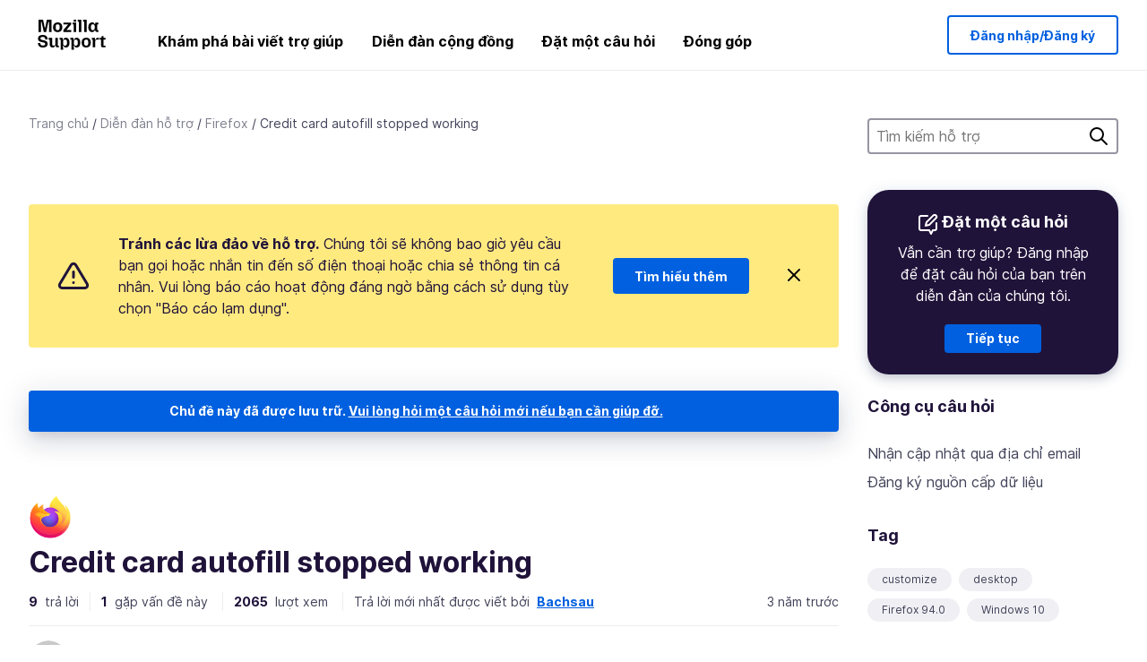

--- FILE ---
content_type: text/html; charset=utf-8
request_url: https://support.mozilla.org/vi/questions/1360287
body_size: 75677
content:



<!DOCTYPE html>
<html class="no-js" lang="vi"
  dir="ltr"
  data-gtm-container-id="G-2VC139B3XV"
  data-ga-content-group="support-forum-question-details"
  
  
  data-ga-topics="/settings/"
  data-ga-products="/firefox/"
  
  >
<head>
  <!--
Read more about our custom configuration and use of Google Analytics here:
https://bugzilla.mozilla.org/show_bug.cgi?id=1122305#c8
-->

<!-- Google Tag Manager -->

  <script src="https://assets-prod.sumo.prod.webservices.mozgcp.net/static/gtm-snippet.f1a8b29a563ecd7a.js" nonce="qDiCo1U9WekmWVnJKPJlqw=="></script>

<!-- End Google Tag Manager -->

  
  <meta http-equiv="Content-Type" content="text/html; charset=utf-8"/>

  
    <title>Credit card autofill stopped working | Diễn đàn hỗ trợ Firefox | Mozilla Support</title>
  

  
<link rel="apple-touch-icon" sizes="180x180" href="https://assets-prod.sumo.prod.webservices.mozgcp.net/static/apple-touch-icon.40087fc676872dcc.png">
<link rel="icon" type="image/png" href="https://assets-prod.sumo.prod.webservices.mozgcp.net/static/favicon.abcbdb85e0f9e7a0.png">
<link rel="manifest" href="/manifest.json">
<link rel="shortcut icon" href="https://assets-prod.sumo.prod.webservices.mozgcp.net/static/favicon.abcbdb85e0f9e7a0.png">
<meta name="theme-color" content="#ffffff">


  <link rel="search" type="application/opensearchdescription+xml" title="Mozilla Support" href="/vi/search/xml"/>
  
    
      <link rel="alternate" type="application/atom+xml" href="/vi/questions/1360287/feed" title="Các câu trả lời gần đây cho Credit card autofill stopped working"/>
    
  

  
  
  <link href="https://assets-prod.sumo.prod.webservices.mozgcp.net/static/screen.818e86db0c05ff37.css" rel="stylesheet" nonce="qDiCo1U9WekmWVnJKPJlqw==">

  
  
  <script defer="defer" src="https://assets-prod.sumo.prod.webservices.mozgcp.net/static/32.3cac3f412ceba18c.js" nonce="qDiCo1U9WekmWVnJKPJlqw=="></script><script defer="defer" src="https://assets-prod.sumo.prod.webservices.mozgcp.net/static/common.ec3737bd76c83a6a.js" nonce="qDiCo1U9WekmWVnJKPJlqw=="></script>
  
    <script defer="defer" src="https://assets-prod.sumo.prod.webservices.mozgcp.net/static/563.d2208bc80d8cbb85.js" nonce="qDiCo1U9WekmWVnJKPJlqw=="></script><script defer="defer" src="https://assets-prod.sumo.prod.webservices.mozgcp.net/static/97.8e952a44863bc2d1.js" nonce="qDiCo1U9WekmWVnJKPJlqw=="></script><script defer="defer" src="https://assets-prod.sumo.prod.webservices.mozgcp.net/static/566.52e082bc6ceca92f.js" nonce="qDiCo1U9WekmWVnJKPJlqw=="></script><script defer="defer" src="https://assets-prod.sumo.prod.webservices.mozgcp.net/static/973.5c0e61d08bef7718.js" nonce="qDiCo1U9WekmWVnJKPJlqw=="></script><script defer="defer" src="https://assets-prod.sumo.prod.webservices.mozgcp.net/static/930.13d36af0fc47ef12.js" nonce="qDiCo1U9WekmWVnJKPJlqw=="></script><script defer="defer" src="https://assets-prod.sumo.prod.webservices.mozgcp.net/static/467.e805b3b5a73440ca.js" nonce="qDiCo1U9WekmWVnJKPJlqw=="></script><script defer="defer" src="https://assets-prod.sumo.prod.webservices.mozgcp.net/static/questions.1bcd608b092ca4c8.js" nonce="qDiCo1U9WekmWVnJKPJlqw=="></script>
  
    <script defer="defer" src="https://assets-prod.sumo.prod.webservices.mozgcp.net/static/topics.0959f4c243cd4f8a.js" nonce="qDiCo1U9WekmWVnJKPJlqw=="></script>
  
  <script defer="defer" src="https://assets-prod.sumo.prod.webservices.mozgcp.net/static/common.fx.download.46606c8553638ec9.js" nonce="qDiCo1U9WekmWVnJKPJlqw=="></script>

  

  
  <meta name="google-site-verification" content="2URA-2Y9BeYYUf8B2BSsBSVetJJS3TZwlXBOaMx2VfY" />
  
  <meta name="google-site-verification" content="ueNbCgS4e1JIAgLGwufm-jHaIcLXFLtFMmR_65S1Ag0" />
  
  <meta name="msvalidate.01" content="1659173DC94819093068B0ED7C51C527" />

  

    <meta name="viewport" content="width=device-width, initial-scale=1.0, maximum-scale=1.0, user-scalable=no" />

  
    <link rel="canonical" href="https://support.mozilla.org/vi/questions/1360287" />
  
</head>

<body class="html-ltr logged-out responsive answers vi"
      data-readonly="false"
      data-usernames-api="/vi/users/api/usernames"
      data-messages-api="/vi/messages/api/autocomplete"
      data-media-url="https://assets-prod.sumo.prod.webservices.mozgcp.net/"
      
>



<ul class="sumo-nav-access" id="nav-access">
  <li><a href="#main-content">Đi đến nội dung chính</a></li>
  <li><a href="/vi/locales">Chuyển đổi ngôn ngữ</a></li>
  <li><a id="skip-to-search" href="#search-q">Đi đến tìm kiếm</a></li>
</ul>



<div class="media-test"></div>

<div id="announcements">
  
  


  
  
</div>

<header class="mzp-c-navigation sumo-nav">
  <div class="mzp-c-navigation-l-content">
    <div class="sumo-nav--container">
      <div class="sumo-nav--logo">
        <a href="/vi/"><img src="https://assets-prod.sumo.prod.webservices.mozgcp.net/static/mozilla-support.4be004d0bbcbfb1e.svg" alt="Mozilla Support Logo"/></a>
      </div>

      <button data-mobile-nav-search-button class="sumo-nav--search-button" type="button">Search</button>
      <button data-sumo-toggle-nav="#main-navigation" class="sumo-nav--toggle-button" type="button" aria-controls="main-navigation">Menu</button>
      <a class="sumo-nav--avatar-button" data-sumo-toggle-nav="#profile-navigation" aria-controls="profile-navigation" aria-role="button">
        
        <img class="avatar" src="https://assets-prod.sumo.prod.webservices.mozgcp.net/static/default-FFA-avatar.1eeb2a0a42235417.png" alt="Avatar for Username">
        

      </a>
      <div class="mzp-c-navigation-items sumo-nav--list-wrap" id="main-navigation">
        <div class="mzp-c-navigation-menu">
          <nav class="mzp-c-menu mzp-is-basic">
              
              <ul class="mzp-c-menu-category-list sumo-nav--list">
                
<li class="mzp-c-menu-category mzp-has-drop-down mzp-js-expandable">
  <a class="mzp-c-menu-title sumo-nav--link" href="/vi/questions/" aria-haspopup="true"
    aria-controls="mzp-c-menu-panel-help">Khám phá bài viết trợ giúp</a>
  <div class="mzp-c-menu-panel mzp-has-card" id="mzp-c-menu-panel-help">
    <div class="sumo-nav--dropdown-container">
      <div class="sumo-nav--dropdown-grid">
        <button class="mzp-c-menu-button-close" type="button"
          aria-controls="mzp-c-menu-panel-example">Đóng menu Firefox</button>
        <div class="sumo-nav--dropdown-col">
          <section class="mzp-c-menu-item mzp-has-icon sumo-nav--dropdown-item">
          <div class="mzp-c-menu-item-head">
            <svg class="mzp-c-menu-item-icon" width="24" height="24" xmlns="http://www.w3.org/2000/svg" viewBox="0 0 24 24">
              <g transform="translate(3 3)" stroke="#000" stroke-width="2" fill="none" fill-rule="evenodd"
                stroke-linecap="round">
                <rect stroke-linejoin="round" width="18" height="18" rx="2" />
                <path d="M4 5h10M4 9h10M4 13h4" />
              </g>
            </svg>
            <h4 class="mzp-c-menu-item-title">Khám phá theo sản phẩm</h4>
          </div>
            <ul class="mzp-c-menu-item-list sumo-nav--sublist">
              <li>
                <a href="/vi/products/firefox"
                  data-event-name="link_click"
                  data-event-parameters='{
                    "link_name": "main-menu.firefox-browser.product-home",
                    "link_detail": "firefox"
                  }'>
                  Firefox cho máy tính để bàn
                </a>
              </li>
              <li>
                <a href="/vi/products/mozilla-vpn"
                  data-event-name="link_click"
                  data-event-parameters='{
                    "link_name": "main-menu.mozilla-vpn.product-home",
                    "link_detail": "mozilla-vpn"
                  }'>
                  Mozilla VPN
                </a>
              </li>
              <li>
                <a href="/vi/products/ios"
                  data-event-name="link_click"
                  data-event-parameters='{
                    "link_name": "main-menu.firefox-for-ios.product-home",
                    "link_detail": "ios"
                  }'>
                  Firefox dành cho iOS
                </a>
              </li>
              <li>
                <a href="/vi/products/thunderbird"
                  data-event-name="link_click"
                  data-event-parameters='{
                    "link_name": "main-menu.thunderbird.product-home",
                    "link_detail": "thunderbird"
                  }'>
                  Thunderbird
                </a>
              </li>
              <li>
                <a href="/vi/products/mobile"
                  data-event-name="link_click"
                  data-event-parameters='{
                    "link_name": "main-menu.firefox-for-android.product-home",
                    "link_detail": "mobile"
                  }'>
                  Firefox dành cho Android
                </a>
              </li>
              <li>
                <a class="color-link" href="/vi/products/"
                  data-event-name="link_click"
                  data-event-parameters='{"link_name": "main-menu.browse-all-articles.list-products"}'>
                  Xem tất cả sản phẩm
                </a>
              </li>
            </ul>
          </section>
        </div>
        <div class="sumo-nav--dropdown-col">
          <section class="mzp-c-menu-item mzp-has-icon sumo-nav--dropdown-item">
            <div class="mzp-c-menu-item-head">
              <svg class="mzp-c-menu-item-icon" width="24" height="24" xmlns="http://www.w3.org/2000/svg" viewBox="0 0 24 24">
                <g transform="translate(3 3)" stroke="#000" stroke-width="2" fill="none" fill-rule="evenodd"
                  stroke-linecap="round">
                  <rect stroke-linejoin="round" width="18" height="18" rx="2" />
                  <path d="M4 5h10M4 9h10M4 13h4" />
                </g>
              </svg>
              <h4 class="mzp-c-menu-item-title">Khám phá theo chủ đề</h4>
            </div>
            
  
  
  
  
  
  

  
    
    
    
    
    
    
    

  

  <ul class="mzp-c-menu-item-list sumo-nav--sublist">
    <li>
      <a href="/vi/topics/settings"
          data-event-name="link_click"
          data-event-parameters='{
          "link_name": "main-menu.topic-home",
          "link_detail": "settings"
        }'>
          Cài đặt
      </a>
    </li>
    <li>
      <a href="/vi/topics/installation-and-updates"
          data-event-name="link_click"
          data-event-parameters='{
          "link_name": "main-menu.topic-home",
          "link_detail": "installation-and-updates"
        }'>
          Installation and updates
      </a>
    </li>
    <li>
      <a href="/vi/topics/email-and-messaging"
          data-event-name="link_click"
          data-event-parameters='{
          "link_name": "main-menu.topic-home",
          "link_detail": "email-and-messaging"
        }'>
          Email and messaging
      </a>
    </li>
    <li>
      <a href="/vi/topics/performance-and-connectivity"
          data-event-name="link_click"
          data-event-parameters='{
          "link_name": "main-menu.topic-home",
          "link_detail": "performance-and-connectivity"
        }'>
          Performance and connectivity
      </a>
    </li>
    <li>
      <a href="/vi/topics/privacy-and-security"
          data-event-name="link_click"
          data-event-parameters='{
          "link_name": "main-menu.topic-home",
          "link_detail": "privacy-and-security"
        }'>
          Privacy and security
      </a>
    </li>
    <li>
      <a href="/vi/topics/browse"
          data-event-name="link_click"
          data-event-parameters='{
          "link_name": "main-menu.topic-home",
          "link_detail": "browse"
        }'>
          Duyệt
      </a>
    </li>
  </ul>

          </section>
        </div>
      </div>
    </div>
  </div>
</li>
<li class="mzp-c-menu-category mzp-has-drop-down mzp-js-expandable">
  <a class="mzp-c-menu-title sumo-nav--link" href="#" aria-haspopup="true" aria-controls="mzp-c-menu-panel-tools">Diễn đàn cộng đồng</a>
  <div class="mzp-c-menu-panel mzp-has-card" id="mzp-c-menu-panel-tools">
    <div class="sumo-nav--dropdown-container">
      <div class="sumo-nav--dropdown-grid">
        <button class="mzp-c-menu-button-close" type="button"
          aria-controls="mzp-c-menu-panel-example">Đóng menu Firefox</button>
        <div class="sumo-nav--dropdown-col">
          <section class="mzp-c-menu-item mzp-has-icon sumo-nav--dropdown-item">
            <div class="mzp-c-menu-item-head">
              <svg class="mzp-c-menu-item-icon" width="24" height="24" xmlns="http://www.w3.org/2000/svg"
                viewBox="0 0 24 24">
                <g stroke="#000" stroke-width="2" fill="none" fill-rule="evenodd" stroke-linecap="round"
                  stroke-linejoin="round">
                  <path
                    d="M17 17l-1.051 3.154a1 1 0 01-1.898 0L13 17H5a2 2 0 01-2-2V5a2 2 0 012-2h14a2 2 0 012 2v10a2 2 0 01-2 2h-2zM7 8h10M7 12h10" />
                </g>
              </svg>
              <h4 class="mzp-c-menu-item-title">Duyệt theo sản phẩm</h4>
            </div>
            <ul class="mzp-c-menu-item-list sumo-nav--sublist">
              <li>
                <a href="/vi/questions/firefox"
                   data-event-name="link_click"
                   data-event-parameters='{
                    "link_name": "main-menu.support-forum-home",
                    "link_detail": "desktop"
                  }'>
                   Firefox cho máy tính để bàn
                </a>
              </li>
              <li>
                <a href="/vi/questions/focus-firefox"
                   data-event-name="link_click"
                   data-event-parameters='{
                    "link_name": "main-menu.support-forum-home",
                    "link_detail": "focus"
                  }'>
                   Firefox Focus
                </a>
              </li>
              <li>
                <a href="/vi/questions/ios"
                   data-event-name="link_click"
                   data-event-parameters='{
                    "link_name": "main-menu.support-forum-home",
                    "link_detail": "ios"
                  }'>
                   Firefox dành cho iOS
                </a>
              </li>
              <li>
                <a href="/vi/questions/thunderbird"
                   data-event-name="link_click"
                   data-event-parameters='{
                    "link_name": "main-menu.support-forum-home",
                    "link_detail": "thunderbird"
                  }'>
                   Thunderbird
                </a>
              </li>
              <li>
                <a href="/vi/questions/mobile"
                   data-event-name="link_click"
                   data-event-parameters='{
                    "link_name": "main-menu.support-forum-home",
                    "link_detail": "mobile"
                  }'>
                   Firefox dành cho Android
                </a>
              </li>
              <li>
                <a class="color-link" href="/vi/questions/"
                   data-event-name="link_click"
                   data-event-parameters='{
                    "link_name": "main-menu.support-forum-home",
                    "link_detail": "view-all-home"
                  }'>
                   Xem tất cả diễn đàn
                </a>
              </li>
            </ul>
          </section>
        </div>
        <div class="sumo-nav--dropdown-col">
          <section class="mzp-c-menu-item mzp-has-icon sumo-nav--dropdown-item">
            <div class="mzp-c-menu-item-head">
              <svg class="mzp-c-menu-item-icon" width="24" height="24" xmlns="http://www.w3.org/2000/svg"
                viewBox="0 0 24 24">
                <path
                  d="M10.5 9.5L3 17c-1 1.667-1 3 0 4s2.333.833 4-.5l7.5-7.5c2.333 1.054 4.333.734 6-.96 1.667-1.693 1.833-3.707.5-6.04l-3 3-2.5-.5L15 6l3-3c-2.333-1.333-4.333-1.167-6 .5-1.667 1.667-2.167 3.667-1.5 6z"
                  stroke="#000" stroke-width="2" fill="none" fill-rule="evenodd" stroke-linecap="round"
                  stroke-linejoin="round" />
              </svg>
              <h4 class="mzp-c-menu-item-title">Duyệt tất cả các chủ đề của diễn đàn theo chủ đề</h4>
            </div>
            
  
  
  
  
  
  

  
    
    
    
    
    
    
    
  

  <ul class="mzp-c-menu-item-list sumo-nav--sublist">
    <li>
      <a href="/vi/questions/topic/settings"
          data-event-name="link_click"
          data-event-parameters='{
          "link_name": "main-menu.support-forum-home",
          "link_detail": "settings"
        }'>
          Cài đặt
      </a>
    </li>
    <li>
      <a href="/vi/questions/topic/installation-and-updates"
          data-event-name="link_click"
          data-event-parameters='{
          "link_name": "main-menu.support-forum-home",
          "link_detail": "installation-and-updates"
        }'>
          Installation and updates
      </a>
    </li>
    <li>
      <a href="/vi/questions/topic/email-and-messaging"
          data-event-name="link_click"
          data-event-parameters='{
          "link_name": "main-menu.support-forum-home",
          "link_detail": "email-and-messaging"
        }'>
          Email and messaging
      </a>
    </li>
    <li>
      <a href="/vi/questions/topic/performance-and-connectivity"
          data-event-name="link_click"
          data-event-parameters='{
          "link_name": "main-menu.support-forum-home",
          "link_detail": "performance-and-connectivity"
        }'>
          Performance and connectivity
      </a>
    </li>
    <li>
      <a href="/vi/questions/topic/privacy-and-security"
          data-event-name="link_click"
          data-event-parameters='{
          "link_name": "main-menu.support-forum-home",
          "link_detail": "privacy-and-security"
        }'>
          Privacy and security
      </a>
    </li>
    <li>
      <a href="/vi/questions/topic/browse"
          data-event-name="link_click"
          data-event-parameters='{
          "link_name": "main-menu.support-forum-home",
          "link_detail": "browse"
        }'>
          Duyệt
      </a>
    </li>
  </ul>

          </section>
        </div>
      </div>
    </div>
  </div>
</li>

<li class="mzp-c-menu-category mzp-has-drop-down mzp-js-expandable">
  <a class="mzp-c-menu-title sumo-nav--link" href="/vi/questions/" aria-haspopup="true"
    aria-controls="mzp-c-menu-panel-help">Đặt một câu hỏi</a>
  <div class="mzp-c-menu-panel mzp-has-card" id="mzp-c-menu-panel-help">
    <div class="sumo-nav--dropdown-container">
      <div class="sumo-nav--dropdown-grid">
        <button class="mzp-c-menu-button-close" type="button"
          aria-controls="mzp-c-menu-panel-example">Đóng menu Firefox
        </button>
        <div class="sumo-nav--dropdown">
          <section class="mzp-c-menu-item mzp-has-icon sumo-nav--dropdown-item">
            <div class="mzp-c-menu-item-head">
              <svg class="mzp-c-menu-item-icon" width="24" height="24" xmlns="http://www.w3.org/2000/svg"
                viewBox="0 0 24 24">
                <g stroke="#000" stroke-width="2" fill="none" fill-rule="evenodd" stroke-linecap="round"
                  stroke-linejoin="round">
                  <path d="M11 3H4a2 2 0 00-2 2v12a2 2 0 002 2h9l2 4 2-4h2a2 2 0 002-2v-6" />
                  <path d="M17.5 2.5a2.121 2.121 0 013 3L13 13l-4 1 1-4 7.5-7.5z" />
                </g>
              </svg>
              <h4 class="mzp-c-menu-item-title">Nhận trợ giúp với</h4>
            </div>
            <ul class="mzp-c-menu-item-list sumo-nav--sublist-aaq">
              <li>
                <a href="/vi/questions/new/desktop"
                   data-event-name="link_click"
                   data-event-parameters='{
                    "link_name": "main-menu.aaq-step-2",
                    "link_detail": "desktop"
                  }'>
                   Firefox cho máy tính để bàn
                </a>
              </li>
              <li>
                <a href="/vi/questions/new/firefox-enterprise"
                   data-event-name="link_click"
                   data-event-parameters='{
                    "link_name": "main-menu.aaq-step-2",
                    "link_detail": "firefox-enterprise"
                  }'>
                   Firefox dành cho doanh nghiệp
                </a>
              </li>
              <li>
                <a href="/vi/questions/new/relay"
                   data-event-name="link_click"
                   data-event-parameters='{
                    "link_name": "main-menu.aaq-step-2",
                    "link_detail": "relay"
                  }'>
                   Firefox Relay
                </a>
              </li>
              <li>
                <a href="/vi/questions/new/thunderbird"
                   data-event-name="link_click"
                   data-event-parameters='{
                    "link_name": "main-menu.aaq-step-2",
                    "link_detail": "thunderbird"
                  }'>
                   Thunderbird
                </a>
              </li>
              <li>
                <a href="/vi/questions/new/ios"
                   data-event-name="link_click"
                   data-event-parameters='{
                    "link_name": "main-menu.aaq-step-2",
                    "link_detail": "ios"
                  }'>
                   Firefox dành cho iOS
                </a>
              </li>
              <li>
                <a href="/vi/questions/new/focus"
                   data-event-name="link_click"
                   data-event-parameters='{
                    "link_name": "main-menu.aaq-step-2",
                    "link_detail": "focus"
                  }'>
                   Firefox Focus
                </a>
              </li>
              <li>
                <a href="/vi/questions/new/monitor"
                   data-event-name="link_click"
                   data-event-parameters='{
                    "link_name": "main-menu.aaq-step-2",
                    "link_detail": "monitor"
                  }'>
                   Monitor
                </a>
              </li>
              <li>
                <a href="/vi/questions/new/mozilla-account"
                   data-event-name="link_click"
                   data-event-parameters='{
                    "link_name": "main-menu.aaq-step-2",
                    "link_detail": "mozilla-account"
                  }'>
                   Tài khoản Mozilla
                </a>
              </li>
              <li>
                <a href="/vi/questions/new/mobile"
                   data-event-name="link_click"
                   data-event-parameters='{
                    "link_name": "main-menu.aaq-step-2",
                    "link_detail": "mobile"
                  }'>
                   Firefox dành cho Android
                </a>
              </li>
              <li>
                <a href="/vi/questions/new/mozilla-vpn"
                   data-event-name="link_click"
                   data-event-parameters='{
                    "link_name": "main-menu.aaq-step-2",
                    "link_detail": "mozilla-vpn"
                  }'>
                   Mozilla VPN
                </a>
              </li>
              <li>
                <a href="/vi/questions/new/pocket"
                   data-event-name="link_click"
                   data-event-parameters='{
                    "link_name": "main-menu.aaq-step-2",
                    "link_detail": "pocket"
                  }'>
                   Pocket
                </a>
              </li>
              <li>
                <a class="color-link" href="/vi/questions/new"
                   data-event-name="link_click"
                   data-event-parameters='{
                    "link_name": "main-menu.aaq-step-1",
                    "link_detail": "view-all"
                  }'>
                   Xem tất cả
                </a>
              </li>
            </ul>
          </section>
        </div>
      </div>
    </div>
  </div>
</li>


  <li class="mzp-c-menu-category">
    <a class="mzp-c-menu-title sumo-nav--link" href="/vi/contribute"
      data-event-name="link_click"
      data-event-parameters='{"link_name": "main-menu.contribute.contribute-home"}'>
      Đóng góp
    </a>
  </li>


              </ul>
              
          </nav>
        </div>
      </div>

      <div class="mzp-c-navigation-items sumo-nav--list-wrap-right logged-out" id="profile-navigation">
        <div class="mzp-c-navigation-menu">
          <nav class="mzp-c-menu mzp-is-basic">
              
              <ul class="mzp-c-menu-category-list sumo-nav--list">
                

<li class="mzp-c-menu-category sumo-nav--item-right">
  
<form data-instant-search="form" id="support-search"  action="/vi/search/" method="get"
   class="simple-search-form">
  
  <input spellcheck="true" type="search" autocomplete="off" name="q" aria-required="true"
    placeholder="Tìm kiếm câu hỏi, bài viết hoặc chủ đề (ví dụ: lưu mật khẩu trong Firefox)" class="searchbox" id="search-q" />
  <button type="submit" title="Tìm kiếm" class="search-button">Tìm kiếm</button>
</form>


  
</li>


<li
  class="mzp-c-menu-category logged-out-button-row ">
  
  <a rel="nofollow" href="/vi/users/auth" class="sumo-button secondary-button button-lg"
    data-event-name="link_click"
    data-event-parameters='{"link_name": "main-menu.sign-in-up"}'>
    Đăng nhập/Đăng ký
  </a>
  
</li>

              </ul>
              
          </nav>
        </div>
      </div>
      <div class="mzp-c-navigation-items sumo-nav--mobile-search-form" id="search-navigation">
        <div class="mzp-c-navigation-menu">
          <nav class="mzp-c-menu mzp-is-basic">
            
<form data-instant-search="form" id="mobile-search-results"  action="/vi/search/" method="get"
   class="simple-search-form">
  
  <input spellcheck="true" type="search" autocomplete="off" name="q" aria-required="true"
    placeholder="Tìm kiếm câu hỏi, bài viết hoặc chủ đề (ví dụ: lưu mật khẩu trong Firefox)" class="searchbox" id="search-q" />
  <button type="submit" title="Tìm kiếm" class="search-button">Tìm kiếm</button>
</form>

          </nav>
        </div>
      </div>
    </div>
  </div>
</header><!--/.mzp-c-navigation -->


<!-- This is only displayed when the instant search is active.
     This block is overriden in home.html and product.html,
     and can likely be removed when frontend search is replaced. -->
<div class="home-search-section sumo-page-section--lg shade-bg hidden-search-masthead">
  <div class="mzp-l-content narrow">
    <div class="home-search-section--content">
      <h4 class="sumo-page-heading-xl">Tìm kiếm hỗ trợ</h4>
      
<form data-instant-search="form" id="hidden-search"  action="/vi/search/" method="get"
   class="simple-search-form">
  
  <input spellcheck="true" type="search" autocomplete="off" name="q" aria-required="true"
    placeholder="Tìm kiếm câu hỏi, bài viết hoặc chủ đề (ví dụ: lưu mật khẩu trong Firefox)" class="searchbox" id="search-q" />
  <button type="submit" title="Tìm kiếm" class="search-button">Tìm kiếm</button>
</form>

    </div>
  </div>
</div>








<div class="mzp-l-content " id="main-content">
  <div class="sumo-page-section--inner">
    



      
<div class="breadcrumbs" id="main-breadcrumbs">
  <ol id="breadcrumbs" class="breadcrumbs--list">
  
    
      
        <li><a href="/vi/">Trang chủ</a></li>
      
    
  
    
      
        <li><a href="/vi/questions/">Diễn đàn hỗ trợ</a></li>
      
    
  
    
      
        <li><a href="/vi/questions/firefox">Firefox</a></li>
      
    
  
    
      <li>Credit card autofill stopped working</li>
    
  
  </ol>
  </div>

    

    <div class="sumo-l-two-col ">
      
      <aside id="aside" class="sumo-l-two-col--sidebar">
        
        
<div class="search-form-sidebar large-only">
  
<form data-instant-search="form" id="support-search-sidebar"  action="/vi/search/" method="get"
   class="simple-search-form">
  
  <input spellcheck="true" type="search" autocomplete="off" name="q" aria-required="true"
    placeholder="Tìm kiếm hỗ trợ" class="searchbox" id="search-q" />
  <button type="submit" title="Tìm kiếm" class="search-button">Tìm kiếm</button>
</form>

</div>


  
  <div class="aaq-widget card is-inverse elevation-01 text-center radius-md">
    <h2 class="card--title has-bottom-margin">
      <svg class="card--icon-sm" width="24px" height="24px" viewBox="0 0 24 24" xmlns="http://www.w3.org/2000/svg">
        <g stroke="none" stroke-width="1" fill="none" fill-rule="evenodd" stroke-linecap="round" stroke-linejoin="round">
          <g transform="translate(2.000000, 1.878680)" stroke="#FFFFFF" stroke-width="2">
            <path d="M9,1.12132031 L2,1.12132031 C0.8954305,1.12132031 5.32907052e-15,2.01675081 5.32907052e-15,3.12132031 L5.32907052e-15,15.1213203 C5.32907052e-15,16.2258898 0.8954305,17.1213203 2,17.1213203 L11,17.1213203 L13,21.1213203 L15,17.1213203 L17,17.1213203 C18.1045695,17.1213203 19,16.2258898 19,15.1213203 L19,9.12132031"></path>
            <path d="M15.5,0.621320312 C16.3284271,-0.207106783 17.6715729,-0.207106769 18.5,0.621320344 C19.3284271,1.44974746 19.3284271,2.79289318 18.5,3.62132031 L11,11.1213203 L7,12.1213203 L8,8.12132031 L15.5,0.621320312 Z"></path>
          </g>
        </g>
      </svg>

      Đặt một câu hỏi
    </h2>
    
    
    
    

    
      
        
          <p>Vẫn cần trợ giúp? Đăng nhập để đặt câu hỏi của bạn trên diễn đàn của chúng tôi.</p>
        
      
    

    

    
  
    <a class="sumo-button primary-button feature-box"
      href="/vi/kb/get-community-support?exit_aaq=1"
      data-event-name="link_click"
      data-event-parameters='{
        "link_name": "aaq-widget.community-support.kb-article",
        "link_detail": "firefox"
      }'>
      Tiếp tục
    </a>
    </div>

<div class="questions-sidebar">
  <nav class="sidebar-nav is-action-list" id="question-tools">
    <span class="details-heading"></span>
    <ul class="sidebar-nav--list" id="related-content">
      <li class="sidebar-subheading sidebar-nav--heading-item">Công cụ câu hỏi</li>
      
      
      
      
      <li class="email">
        
          <a id="email-subscribe-link" href="javascript:;" data-sumo-modal="email-subscribe">Nhận cập nhật qua địa chỉ email</a>
          


<section id="email-subscribe" class="mzp-u-modal-content" title="Nhận cập nhật qua địa chỉ email">
  <h2 class="sumo-page-subheading">Nhận cập nhật qua địa chỉ email</h2>
  <form action="/vi/questions/1360287/watch" method="post">
    <input type='hidden' name='csrfmiddlewaretoken' value='DGERuJ5EdsrONN78VsduQNXS0cZrX4LbsYNTaEgbRPV4qNMczmIUKtnJ1X22Anxc' />
    
    
    <div class="field">
      <input type="text" name="email" placeholder="Nhập địa chỉ email của bạn tại đây." maxlength="320" id="id_email">
    </div>
    

    
    <ul id="id_event_type">
      <li class="field radio is-condensed">
        <input type="radio" name="event_type" value="reply" required="" checked="" id="id_event_type_0">
        <label for="id_event_type_0">khi có ai đó trả lời.</label>
      </li>
      <li class="field radio is-condensed">
        <input type="radio" name="event_type" value="solution" required="" id="id_event_type_1">
        <label for="id_event_type_1">khi một giải pháp được tìm thấy.</label>
      </li>
    </ul>

    <div class="sumo-button-wrap reverse-on-desktop align-full">
      <input type="submit" class="sumo-button primary-button button-lg" value="Gửi cập nhật" />
    <span class="cancel">
      <button type="button" class="sumo-button button-lg" data-sumo-modal-close>Hủy bỏ</button>
    </span>
    </div>
  </form>
</section>
        
      </li>
      <li class="rss">
        <a href="/vi/questions/1360287/feed">Đăng ký nguồn cấp dữ liệu</a>
      </li>

      

      <li class="sidebar-subheading sidebar-nav--heading-item">Tag</li>
      <li id="tags-list">
        <div class="folder">
          
          
            <div class="sidebox tight cf" id="tags">
              <div class="tags">

                
                  <ul class="tag-list cf immutable">
                    
                      <li class="tag"><a class="tag-name" href="/vi/questions/firefox?tagged=customize">customize</a>
                      </li>
                    
                      <li class="tag"><a class="tag-name" href="/vi/questions/firefox?tagged=desktop">desktop</a>
                      </li>
                    
                      <li class="tag"><a class="tag-name" href="/vi/questions/firefox?tagged=firefox-940">Firefox 94.0</a>
                      </li>
                    
                      <li class="tag"><a class="tag-name" href="/vi/questions/firefox?tagged=windows-10">Windows 10</a>
                      </li>
                    
                  </ul>
                
              </div>
            </div>
          
        </div>
      </li>
      

        
        <li class="sidebar-subheading sidebar-nav--heading-item">Xem thêm</li>
        
        <li class="related-question">
          <a href="/en-US/questions/1374512">credit card number appears and then disappears in firefox autofill</a>
        </li>
        
        <li class="related-question">
          <a href="/en-US/questions/860877">How do I shut-off the auto-fill? I don&#39;t like that important numbers and info is suggested openly on my computer.</a>
        </li>
        
        <li class="related-question">
          <a href="/en-US/questions/1531075">How do I update my credit card information stored in Firefox?</a>
        </li>
        
        
        <li class="related-document">
          <a href="/en-US/kb/credit-card-autofill">Automatically fill in credit card and payment method data on Web forms</a>
        </li>
        
        <li class="related-document">
          <a href="/en-US/kb/disable-credit-card-syncing-across-devices">Disable credit card and payment method syncing across devices</a>
        </li>
        
        <li class="related-document">
          <a href="/en-US/kb/relay-integration">Add Firefox Relay to the Firefox password manager</a>
        </li>
        
        
    </ul>
  </nav>
</div>

        
      </aside>
      
      <main role="main" class="sumo-l-two-col--main">
      
  

      
  
<div class="sumo-banner sumo-banner-warning" id="id_scam_alert" data-close-initial="hidden">
  <div class="content">
    <svg viewBox="0 0 24 24" xmlns="http://www.w3.org/2000/svg" fill="none" stroke="currentColor" stroke-width="2" stroke-linecap="round" stroke-linejoin="round">
  <path id="icon-alert" d="M10.29 3.86L1.82 18a2 2 0 0 0 1.71 3h16.94a2 2 0 0 0 1.71-3L13.71 3.86a2 2 0 0 0-3.42 0z"></path>
  <line x1="12" y1="9" x2="12" y2="13"></line>
  <line x1="12" y1="17" x2="12" y2="17"></line>
</svg>
    <p class="heading">
      <strong>Tránh các lừa đảo về hỗ trợ.</strong> Chúng tôi sẽ không bao giờ yêu cầu bạn gọi hoặc nhắn tin đến số điện thoại hoặc chia sẻ thông tin cá nhân. Vui lòng báo cáo hoạt động đáng ngờ bằng cách sử dụng tùy chọn "Báo cáo lạm dụng".
    </p>
    <a href="https://support.mozilla.org/kb/avoid-and-report-mozilla-tech-support-scams"
      class="sumo-button primary-button button-lg">Tìm hiểu thêm</a>
    <button class="sumo-close-button close-button" data-close-id="id_scam_alert" data-close-memory="remember">
      <img src="https://assets-prod.sumo.prod.webservices.mozgcp.net/static/close.5d98c7f0a49b9f91.svg" />
    </button>
  </div>
</div>

  <article>
    <div id="question-1360287" class="question" itemscope itemtype="http://schema.org/Question">
      
        <div class="notice mzp-c-notification-bar mzp-t-click">
          <p>
            Chủ đề này đã được lưu trữ.
          

          <a href="/vi/questions/new">
            Vui lòng hỏi một câu hỏi mới nếu bạn cần giúp đỡ.
          </a>
          </p>
        </div>
      

      
      <img class="page-heading--logo" src="https://assets-prod.sumo.prod.webservices.mozgcp.net/media/uploads/products/2020-04-14-08-36-13-8dda6f.png" alt="Firefox logo" />
      
      <h2 class="sumo-callout-heading summary no-product-heading" itemprop="headline">Credit card autofill stopped working</h2>

      <div class="question-meta has-border-bottom">
        <ul class="forum--meta-details replies">
          
          
          <li>
            <span class="forum--meta-val">9</span>
            <span class="forum--meta-key">
              trả lời
            </span>
          </li>
          
          <li class="border-left-md">
            <span class="forum--meta-val have-problem">1</span>
            <span class="forum--meta-key">
              gặp vấn đề này
            </span>
          </li>

          
          <li class="border-left-md">
            <span class="forum--meta-val visits">2065</span>
            <span class="forum--meta-key">lượt xem</span>
          </li>
          

          
          <li class="border-left-md">
            <span class="forum--meta-key has-border">Trả lời mới nhất được viết bởi</span>
            <span class="forum--meta-val visits no-border">
              <a href="/vi/questions/1360287#answer-1505321">
                Bachsau
              </a>
            </span>
          </li>
          
        </ul>

        
        <p class="question-meta--details last-answer-date"><time itemprop="dateModified" datetime="2022-05-15 01:12:58">3 năm trước</time></p>
        

        
      </div>

      <section class="avatar-row">
        <div class="avatar-details user-meta">
          <div class="avatar">
            <a rel="nofollow" href="/vi/user/dougumbarger/">
              <img src="https://profile.accounts.firefox.com/v1/avatar/d" height="48" width="48" alt="dougumbarger"/>
            </a>
          </div>
          <div class="user">
            <div class="asked-by">
              <a class="author-name" rel="nofollow" href="/vi/user/dougumbarger/">
                <span class="display-name">dougumbarger</span>
                
  
  
  

              </a>
            </div>
            <span class="asked-on">
              <time itemprop="dateCreated" datetime="2021-12-06 05:45:41"><time datetime="2021-12-06T05:45:41-08:00">05:45 6/12/21</time></time>
            </span>
          </div>
        </div>

        <div class="mzp-c-menu-list">
          <span class="icon-button" data-has-dropdown>more options</span>
          <ul class="mzp-c-menu-list-list">
            
            <li class="mzp-c-menu-list-item"><a class="quoted-reply" href="#question-reply" data-content-id="question-1360287">Trích dẫn</a></li>
          </ul>
        </div>
      </section>

      <div class="main-content">
        <div itemprop="text" class="content"><p>I am in the USA.  Every time, on any page or website that I need to provide credit card info, when I click in the box to type in the CC numbers/expiration date/CCV, a window pops up as it should (for auto-fill) with my credit card information.  In that window, I can scroll over the different credit cards, click on the one I want to use, and it SHOULD auto-fill into the box where the numbers would normally be typed in.  Now, the window still pops up and I can scroll over the credit cards and choose one, but when I click on any of the particular credit cards, the auto-fill doesn't work.  The boxes in "settings" are checked to allow auto-fill.  It worked for months, then just stopped. Thanks for your assistance!
</p></div>
        
        <div class="content-raw">I am in the USA.  Every time, on any page or website that I need to provide credit card info, when I click in the box to type in the CC numbers/expiration date/CCV, a window pops up as it should (for auto-fill) with my credit card information.  In that window, I can scroll over the different credit cards, click on the one I want to use, and it SHOULD auto-fill into the box where the numbers would normally be typed in.  Now, the window still pops up and I can scroll over the credit cards and choose one, but when I click on any of the particular credit cards, the auto-fill doesn&#39;t work.  The boxes in &#34;settings&#34; are checked to allow auto-fill.  It worked for months, then just stopped. Thanks for your assistance!</div>
        

        

        
          
          <div class="solution card elevation-00">
            <h4 class="is-solution"  title="Giải pháp được chọn bởi dougumbarger">Giải pháp được chọn
              <svg class="is-solution--icon" xmlns="http://www.w3.org/2000/svg" viewBox="0 0 24 24">
                <path stroke="currentColor" stroke-width="2" d="M20 6L9 17l-5-5" fill="none" fill-rule="evenodd" stroke-linecap="round" stroke-linejoin="round"/>
              </svg>
            </h4>
            <div class="reply">
              <p>I think I have finally discovered the problem.  At some recent update the card numbers were dropped.  When I go in to edit the saved cards, the rest of the information is there but the card number is blank.  I edited the cards to make sure all entries are now complete.
</p>
              <a class="read-more" href="/vi/questions/1360287#answer-1496796">Đọc câu trả lời này trong ngữ cảnh</a>
              <strong class="helpful-count"> 👍 4</strong>
            </div>
          </div>
        
      </div>

      
    </div>

    
    <h3 class="sumo-card-heading">Tất cả các câu trả lời (9)</h3>
      
      
        





<div class="answer " id="answer-1464659">
  <section class="avatar-row">
    <div class="avatar-details user-meta">
      <div class="avatar">
        <a rel="nofollow" href="/vi/user/hotmail./">
          <img src="https://profile.accounts.firefox.com/v1/avatar/e" height="48" width="48" alt="Hotmail"/>
        </a>
      </div>
      <div class="user">
        <div class="asked-by">
          <a class="author-name" rel="nofollow" href="/vi/user/hotmail./">
            <span class="display-name">Hotmail</span>
            
  
            
  
  
  

          </a>
          
        </div>
        
        <span class="asked-on">
          <a href="/vi/questions/1360287#answer-1464659">
          <time itemprop="dateCreated" datetime="2021-12-06 05:45:41"><time datetime="2021-12-06T18:36:43-08:00">18:36 6/12/21</time></time>
          </a>
        </span>
        
      </div>
    </div>
    
    <div class="mzp-c-menu-list">
      <span class="icon-button" data-has-dropdown>more options</span>
      <ul class="mzp-c-menu-list-list">
        
        <li class="mzp-c-menu-list-item">
          <a class="reply quoted-reply" href="#question-reply" data-content-id="answer-1464659">Trích dẫn</a>
        </li>

        
        
        
      </ul>
    </div>
    
  </section>


  <div class="main-content">
    

    <div class="content">
      
        <p>autofill may not work for some forms with dynamic content and high security. 
Sample <a href="//www.amazon.com/" rel="nofollow">//www.amazon.com/</a>
</p>
      
    </div>

    <div class="content-raw" style="display:none;">autofill may not work for some forms with dynamic content and high security. 
Sample [//www.amazon.com/]</div>

    <div class="ans-attachments attachments-list">
      
        <div class="attachment">
    
    <a class="image" href="https://assets-prod.sumo.prod.webservices.mozgcp.net/media/uploads/images/2021-12-07-02-34-26-6148bb.png">
      <img src="https://assets-prod.sumo.prod.webservices.mozgcp.net/media/uploads/images/thumbnails/uploads/images/2021-12-07-02-34-26-a32786.png"/>
    </a>
  </div>
      
    </div>
    
  </div>
  
</div>



  
  

  
      
        





<div class="answer " id="answer-1464747">
  <section class="avatar-row">
    <div class="avatar-details user-meta">
      <div class="avatar">
        <a rel="nofollow" href="/vi/user/dougumbarger/">
          <img src="https://profile.accounts.firefox.com/v1/avatar/d" height="48" width="48" alt="dougumbarger"/>
        </a>
      </div>
      <div class="user">
        <div class="asked-by">
          <a class="author-name" rel="nofollow" href="/vi/user/dougumbarger/">
            <span class="display-name">dougumbarger</span>
            
  
            
  
    <span class="user-title">Người tạo câu hỏi</span>
  
  
  

          </a>
          
        </div>
        
        <span class="asked-on">
          <a href="/vi/questions/1360287#answer-1464747">
          <time itemprop="dateCreated" datetime="2021-12-06 05:45:41"><time datetime="2021-12-07T02:02:47-08:00">02:02 7/12/21</time></time>
          </a>
        </span>
        
      </div>
    </div>
    
    <div class="mzp-c-menu-list">
      <span class="icon-button" data-has-dropdown>more options</span>
      <ul class="mzp-c-menu-list-list">
        
        <li class="mzp-c-menu-list-item">
          <a class="reply quoted-reply" href="#question-reply" data-content-id="answer-1464747">Trích dẫn</a>
        </li>

        
        
        
      </ul>
    </div>
    
  </section>


  <div class="main-content">
    

    <div class="content">
      
        <p>It doesn't work EVER.
</p>
      
    </div>

    <div class="content-raw" style="display:none;">It doesn&#39;t work EVER.</div>

    <div class="ans-attachments attachments-list">
      
    </div>
    
  </div>
  
</div>



  
  

  
      
        





<div class="answer " id="answer-1464760">
  <section class="avatar-row">
    <div class="avatar-details user-meta">
      <div class="avatar">
        <a rel="nofollow" href="/vi/user/amagdo/">
          <img src="https://profile.accounts.firefox.com/v1/avatar/a" height="48" width="48" alt="Amelia"/>
        </a>
      </div>
      <div class="user">
        <div class="asked-by">
          <a class="author-name" rel="nofollow" href="/vi/user/amagdo/">
            <span class="display-name">Amelia</span>
            
  
            
  
  
  

          </a>
          
        </div>
        
        <span class="asked-on">
          <a href="/vi/questions/1360287#answer-1464760">
          <time itemprop="dateCreated" datetime="2021-12-06 05:45:41"><time datetime="2021-12-07T02:51:41-08:00">02:51 7/12/21</time></time>
          </a>
        </span>
        
      </div>
    </div>
    
    <div class="mzp-c-menu-list">
      <span class="icon-button" data-has-dropdown>more options</span>
      <ul class="mzp-c-menu-list-list">
        
        <li class="mzp-c-menu-list-item">
          <a class="reply quoted-reply" href="#question-reply" data-content-id="answer-1464760">Trích dẫn</a>
        </li>

        
        
        
      </ul>
    </div>
    
  </section>


  <div class="main-content">
    

    <div class="content">
      
        <p>Hello,
</p><p>Could you verify that the following settings in about:config are set to true?
</p><p><i><strong>WARNING from the moderator team:</strong>
Changing Firefox pref from the about:config page can sometimes break Firefox or cause strange behavior. You should only do this if you know what you're doing. 
</i></p><p><i>Please read <a href="/en-US/kb/new?title=Firefox+Advanced+Customization+and+Configuration+Options" class="new" title="Page does not exist." rel="nofollow">Firefox Advanced Customization and Configuration Options</a> to learn more. 
</i>
</p><p>extensions.formautofill.creditCards.available
extensions.formautofill.creditCards.enabled
</p>
      
    </div>

    <div class="content-raw" style="display:none;">Hello,

Could you verify that the following settings in about:config are set to true?

&lt;i&gt;&#39;&#39;&#39;WARNING from the moderator team:&#39;&#39;&#39;
Changing Firefox pref from the about:config page can sometimes break Firefox or cause strange behavior. You should only do this if you know what you&#39;re doing. 

Please read [[Firefox Advanced Customization and Configuration Options]] to learn more. 
&lt;/i&gt;

extensions.formautofill.creditCards.available
extensions.formautofill.creditCards.enabled</div>

    <div class="ans-attachments attachments-list">
      
    </div>
    
  </div>
  
</div>



  
  

  
      
        





<div class="answer " id="answer-1464762">
  <section class="avatar-row">
    <div class="avatar-details user-meta">
      <div class="avatar">
        <a rel="nofollow" href="/vi/user/dougumbarger/">
          <img src="https://profile.accounts.firefox.com/v1/avatar/d" height="48" width="48" alt="dougumbarger"/>
        </a>
      </div>
      <div class="user">
        <div class="asked-by">
          <a class="author-name" rel="nofollow" href="/vi/user/dougumbarger/">
            <span class="display-name">dougumbarger</span>
            
  
            
  
    <span class="user-title">Người tạo câu hỏi</span>
  
  
  

          </a>
          
        </div>
        
        <span class="asked-on">
          <a href="/vi/questions/1360287#answer-1464762">
          <time itemprop="dateCreated" datetime="2021-12-06 05:45:41"><time datetime="2021-12-07T03:13:19-08:00">03:13 7/12/21</time></time>
          </a>
        </span>
        
      </div>
    </div>
    
    <div class="mzp-c-menu-list">
      <span class="icon-button" data-has-dropdown>more options</span>
      <ul class="mzp-c-menu-list-list">
        
        <li class="mzp-c-menu-list-item">
          <a class="reply quoted-reply" href="#question-reply" data-content-id="answer-1464762">Trích dẫn</a>
        </li>

        
        
        
      </ul>
    </div>
    
  </section>


  <div class="main-content">
    

    <div class="content">
      
        <p>I have no idea what that means.  Also, I got this from Firefox:  "WARNING from the moderator team: Changing Firefox pref from the about:config page can sometimes break Firefox or cause strange behavior. You should only do this if you know what you're doing."
</p>
      
    </div>

    <div class="content-raw" style="display:none;">I have no idea what that means.  Also, I got this from Firefox:  &#34;WARNING from the moderator team: Changing Firefox pref from the about:config page can sometimes break Firefox or cause strange behavior. You should only do this if you know what you&#39;re doing.&#34;</div>

    <div class="ans-attachments attachments-list">
      
    </div>
    
  </div>
  
</div>



  
  

  
      
        





<div class="answer " id="answer-1464764">
  <section class="avatar-row">
    <div class="avatar-details user-meta">
      <div class="avatar">
        <a rel="nofollow" href="/vi/user/hackere408/">
          <img src="https://firefoxusercontent.com/54c3718d4d010f1378666aad8ff10426" height="48" width="48" alt="owol"/>
        </a>
      </div>
      <div class="user">
        <div class="asked-by">
          <a class="author-name" rel="nofollow" href="/vi/user/hackere408/">
            <span class="display-name">owol</span>
            
  
            
  
  
  

          </a>
          
        </div>
        
        <span class="asked-on">
          <a href="/vi/questions/1360287#answer-1464764">
          <time itemprop="dateCreated" datetime="2021-12-06 05:45:41"><time datetime="2021-12-07T03:19:18-08:00">03:19 7/12/21</time></time>
          </a>
        </span>
        
      </div>
    </div>
    
    <div class="mzp-c-menu-list">
      <span class="icon-button" data-has-dropdown>more options</span>
      <ul class="mzp-c-menu-list-list">
        
        <li class="mzp-c-menu-list-item">
          <a class="reply quoted-reply" href="#question-reply" data-content-id="answer-1464764">Trích dẫn</a>
        </li>

        
        
        
      </ul>
    </div>
    
  </section>


  <div class="main-content">
    

    <div class="content">
      
        <p>Enter "about:config" and visit that page, skip the warning (but be sure to read it and not blame us in case something happens) and copy the given lines below and let us know if they both are set to <strong>true</strong>.
</p><p>extensions.formautofill.creditCards.available
extensions.formautofill.creditCards.enabled
</p><p>Best Regards,
Chris.
</p>
      
    </div>

    <div class="content-raw" style="display:none;">Enter &#34;about:config&#34; and visit that page, skip the warning (but be sure to read it and not blame us in case something happens) and copy the given lines below and let us know if they both are set to &#39;&#39;&#39;true&#39;&#39;&#39;.

extensions.formautofill.creditCards.available
extensions.formautofill.creditCards.enabled

Best Regards,
Chris.</div>

    <div class="ans-attachments attachments-list">
      
    </div>
    
  </div>
  
</div>



  
  

  
      
        





<div class="answer " id="answer-1496796">
  <section class="avatar-row">
    <div class="avatar-details user-meta">
      <div class="avatar">
        <a rel="nofollow" href="/vi/user/tad2/">
          <img src="https://profile.accounts.firefox.com/v1/avatar/t" height="48" width="48" alt="Tad Tweed"/>
        </a>
      </div>
      <div class="user">
        <div class="asked-by">
          <a class="author-name" rel="nofollow" href="/vi/user/tad2/">
            <span class="display-name">Tad Tweed</span>
            
  
            
  
  
  

          </a>
          
        </div>
        
        <span class="asked-on">
          <a href="/vi/questions/1360287#answer-1496796">
          <time itemprop="dateCreated" datetime="2021-12-06 05:45:41"><time datetime="2022-04-11T10:45:15-07:00">10:45 11/4/22</time></time>
          </a>
        </span>
        
      </div>
    </div>
    
    <div class="mzp-c-menu-list">
      <span class="icon-button" data-has-dropdown>more options</span>
      <ul class="mzp-c-menu-list-list">
        
        <li class="mzp-c-menu-list-item">
          <a class="reply quoted-reply" href="#question-reply" data-content-id="answer-1496796">Trích dẫn</a>
        </li>

        
        
        
      </ul>
    </div>
    
  </section>


  <div class="main-content">
    
      <h3 class="is-solution" title="Giải pháp được chọn bởi dougumbarger">
        Giải pháp được chọn
        <svg class="is-solution--icon" xmlns="http://www.w3.org/2000/svg" viewBox="0 0 24 24">
          <path stroke="currentColor" stroke-width="2" d="M20 6L9 17l-5-5" fill="none" fill-rule="evenodd" stroke-linecap="round" stroke-linejoin="round"/>
        </svg>
      </h3>
    

    <div class="content">
      
        <p>I think I have finally discovered the problem.  At some recent update the card numbers were dropped.  When I go in to edit the saved cards, the rest of the information is there but the card number is blank.  I edited the cards to make sure all entries are now complete.
</p>
      
    </div>

    <div class="content-raw" style="display:none;">I think I have finally discovered the problem.  At some recent update the card numbers were dropped.  When I go in to edit the saved cards, the rest of the information is there but the card number is blank.  I edited the cards to make sure all entries are now complete.</div>

    <div class="ans-attachments attachments-list">
      
    </div>
    
  </div>
  
</div>



  
  

  
      
        





<div class="answer " id="answer-1498732">
  <section class="avatar-row">
    <div class="avatar-details user-meta">
      <div class="avatar">
        <a rel="nofollow" href="/vi/user/s.wilber/">
          <img src="https://profile.accounts.firefox.com/v1/avatar/s" height="48" width="48" alt="s.wilber"/>
        </a>
      </div>
      <div class="user">
        <div class="asked-by">
          <a class="author-name" rel="nofollow" href="/vi/user/s.wilber/">
            <span class="display-name">s.wilber</span>
            
  
            
  
  
  

          </a>
          
        </div>
        
        <span class="asked-on">
          <a href="/vi/questions/1360287#answer-1498732">
          <time itemprop="dateCreated" datetime="2021-12-06 05:45:41"><time datetime="2022-04-19T10:57:23-07:00">10:57 19/4/22</time></time>
          </a>
        </span>
        
      </div>
    </div>
    
    <div class="mzp-c-menu-list">
      <span class="icon-button" data-has-dropdown>more options</span>
      <ul class="mzp-c-menu-list-list">
        
        <li class="mzp-c-menu-list-item">
          <a class="reply quoted-reply" href="#question-reply" data-content-id="answer-1498732">Trích dẫn</a>
        </li>

        
        
        
      </ul>
    </div>
    
  </section>


  <div class="main-content">
    

    <div class="content">
      
        <p>Thank you SO much Tad for solving this one! I would have never thought to check in "saved cards" to see if my credit card #'s were missing, but that turned out to be the case. 
Amelia, I appreciate your effort to help but looking into about:config turned out to be going down a rabbit hole.
</p>
      
    </div>

    <div class="content-raw" style="display:none;">Thank you SO much Tad for solving this one! I would have never thought to check in &#34;saved cards&#34; to see if my credit card #&#39;s were missing, but that turned out to be the case. 
Amelia, I appreciate your effort to help but looking into about:config turned out to be going down a rabbit hole.</div>

    <div class="ans-attachments attachments-list">
      
    </div>
    
  </div>
  
</div>



  
  

  
      
        





<div class="answer " id="answer-1502518">
  <section class="avatar-row">
    <div class="avatar-details user-meta">
      <div class="avatar">
        <a rel="nofollow" href="/vi/user/douglasawh/">
          <img src="https://profile.accounts.firefox.com/v1/avatar/d" height="48" width="48" alt="douglasawh"/>
        </a>
      </div>
      <div class="user">
        <div class="asked-by">
          <a class="author-name" rel="nofollow" href="/vi/user/douglasawh/">
            <span class="display-name">douglasawh</span>
            
  
            
  
  
  

          </a>
          
        </div>
        
        <span class="asked-on">
          <a href="/vi/questions/1360287#answer-1502518">
          <time itemprop="dateCreated" datetime="2021-12-06 05:45:41"><time datetime="2022-05-04T10:29:32-07:00">10:29 4/5/22</time></time>
          </a>
        </span>
        
      </div>
    </div>
    
    <div class="mzp-c-menu-list">
      <span class="icon-button" data-has-dropdown>more options</span>
      <ul class="mzp-c-menu-list-list">
        
        <li class="mzp-c-menu-list-item">
          <a class="reply quoted-reply" href="#question-reply" data-content-id="answer-1502518">Trích dẫn</a>
        </li>

        
        
        
      </ul>
    </div>
    
  </section>


  <div class="main-content">
    

    <div class="content">
      
        <p>I checked them and just thought that was a security thing. It's so weird, because the last 4 digits are there. In any case, thanks Tad!
</p>
      
    </div>

    <div class="content-raw" style="display:none;">I checked them and just thought that was a security thing. It&#39;s so weird, because the last 4 digits are there. In any case, thanks Tad!</div>

    <div class="ans-attachments attachments-list">
      
    </div>
    
  </div>
  
</div>



  
  

  
      
        





<div class="answer " id="answer-1505321">
  <section class="avatar-row">
    <div class="avatar-details user-meta">
      <div class="avatar">
        <a rel="nofollow" href="/vi/user/Bachsau/">
          <img src="https://profile.accounts.firefox.com/v1/avatar/B" height="48" width="48" alt="Bachsau"/>
        </a>
      </div>
      <div class="user">
        <div class="asked-by">
          <a class="author-name" rel="nofollow" href="/vi/user/Bachsau/">
            <span class="display-name">Bachsau</span>
            
  
            
  
  
  

          </a>
          
        </div>
        
        <span class="asked-on">
          <a href="/vi/questions/1360287#answer-1505321">
          <time itemprop="dateCreated" datetime="2021-12-06 05:45:41"><time datetime="2022-05-15T01:12:58-07:00">01:12 15/5/22</time></time>
          </a>
        </span>
        
      </div>
    </div>
    
    <div class="mzp-c-menu-list">
      <span class="icon-button" data-has-dropdown>more options</span>
      <ul class="mzp-c-menu-list-list">
        
        <li class="mzp-c-menu-list-item">
          <a class="reply quoted-reply" href="#question-reply" data-content-id="answer-1505321">Trích dẫn</a>
        </li>

        
        
        
      </ul>
    </div>
    
  </section>


  <div class="main-content">
    

    <div class="content">
      
        <em><p>Tad Tweed <a href="#answer-1496796" rel="nofollow">said</a></p></em>
<blockquote>I think I have finally discovered the problem.  At some recent update the card numbers were dropped.  When I go in to edit the saved cards, the rest of the information is there but the card number is blank.  I edited the cards to make sure all entries are now complete.
</blockquote>
<p>That was it. But I think it had something to do with me resetting the system's keychain. Firefox puts a key for some sort of encrypted storage there, and if it's lost, access to credit card numbers is lost, too.
</p>
      
    </div>

    <div class="content-raw" style="display:none;">&#39;&#39;&lt;p&gt;Tad Tweed [[#answer-1496796|said]]&lt;/p&gt;&#39;&#39;
&lt;blockquote&gt;I think I have finally discovered the problem.  At some recent update the card numbers were dropped.  When I go in to edit the saved cards, the rest of the information is there but the card number is blank.  I edited the cards to make sure all entries are now complete.
&lt;/blockquote&gt;

That was it. But I think it had something to do with me resetting the system&#39;s keychain. Firefox puts a key for some sort of encrypted storage there, and if it&#39;s lost, access to credit card numbers is lost, too.</div>

    <div class="ans-attachments attachments-list">
      
    </div>
    
  </div>
  
</div>



  
  

  
      
      
    


    <div class="question-reply-form" id="question-reply">
      

      

      <section id="answer-preview">
        
      </section>
    </div>
</article>

      </main>
    </div>
  </div>
  
</div>


<footer class="mzp-c-footer">
  <div class="mzp-l-content">
    <nav class="mzp-c-footer-primary">
      <div class="mzp-c-footer-cols">
        <section class="mzp-c-footer-col">
          <h5 class="mzp-c-footer-heading">Mozilla</h5>
          <ul class="mzp-c-footer-list">
            <li><a href="https://www.mozilla.org/about/legal/fraud-report/">Báo cáo lạm dụng thương hiệu</a></li>
            <li><a href="https://github.com/mozilla/kitsune/">Mã nguồn</a></li>
            <li><a href="https://twitter.com/firefox">Twitter</a></li>
            <li>
              <a href="/vi/contribute"
                data-event-name="link_click"
                data-event-parameters='{"link_name": "footer.join-our-community.contribute-home"}'>
                Tham gia cộng đồng của chúng tôi
              </a>
            </li>
            <li>
              <a href="/vi/"
                data-event-name="link_click"
                data-event-parameters='{"link_name": "footer.explore-help-articles.home"}'>
                Khám phá bài viết trợ giúp
              </a>
            </li>
          </ul>
        </section>

        <section class="mzp-c-footer-col">
          <h5 class="mzp-c-footer-heading">Firefox</h5>
          <ul class="mzp-c-footer-list">
            <li><a href="https://www.mozilla.org/firefox/download/thanks/?utm_source=support.mozilla.org&utm_campaign=footer&utm_medium=referral">Tải xuống</a></li>
            <li><a href="https://www.mozilla.org/firefox/new/?utm_source=support.mozilla.org&utm_campaign=footer&utm_medium=referral">Firefox cho máy tính để bàn</a></li>
            <li><a href="https://www.mozilla.org/firefox/android/?utm_source=support.mozilla.org&utm_campaign=footer&utm_medium=referral">Trình duyệt cho Android</a></li>
            <li><a href="https://www.mozilla.org/firefox/ios/?utm_source=support.mozilla.org&utm_campaign=footer&utm_medium=referral">Trình duyệt cho iOS</a></li>
            <li><a href="https://www.mozilla.org/firefox/focus/?utm_source=support.mozilla.org&utm_campaign=footer&utm_medium=referral">Trình duyệt Focus</a></li>
          </ul>
        </section>

        <section class="mzp-c-footer-col">
          <h5 class="mzp-c-footer-heading">Firefox dành cho nhà phát triển</h5>
          <ul class="mzp-c-footer-list">
            <li><a href="https://www.mozilla.org/firefox/developer/?utm_source=support.mozilla.org&utm_campaign=footer&utm_medium=referral">Phiên bản dành cho nhà phát triển</a></li>
            <li><a href="https://www.mozilla.org/firefox/channel/desktop/?utm_source=support.mozilla.org&utm_campaign=footer&utm_medium=referral#beta">Beta</a></li>
            <li><a href="https://www.mozilla.org/firefox/channel/android/?utm_source=support.mozilla.org&utm_campaign=footer&utm_medium=referral#beta">Beta dành cho Android</a></li>
            <li><a href="https://www.mozilla.org/firefox/channel/desktop/?utm_source=support.mozilla.org&utm_campaign=footer&utm_medium=referral#nightly">Nightly</a></li>
            <li><a href="https://www.mozilla.org/firefox/channel/android/?utm_source=support.mozilla.org&utm_campaign=footer&utm_medium=referral#nightly">Nightly dành cho Android</a></li>
          </ul>
        </section>

        <section class="mzp-c-footer-col">
          <h5 class="mzp-c-footer-heading">Tài khoản Mozilla</h5>
          <ul class="mzp-c-footer-list">
            
              <li><a rel="nofollow" href="/vi/users/auth">Đăng nhập/Đăng ký</a></li>
            
            <li>
              <a href="/vi/kb/access-mozilla-services-firefox-account"
                data-event-name="link_click"
                data-event-parameters='{"link_name": "footer.what-is-it.kb-article"}'>
                Đây là gì?
              </a>
            </li>
            <li><a href="https://accounts.firefox.com/reset_password">Đặt lại mật khẩu</a></li>
            <li>
              <a href="/vi/kb/switching-devices"
                data-event-name="link_click"
                data-event-parameters='{"link_name": "footer.sync-your-data.kb-article"}'>
                Đồng bộ hoá dữ liệu của bạn
              </a>
            </li>
            <li>
              <a href="/vi/products/mozilla-account"
                data-event-name="link_click"
                data-event-parameters='{
                  "link_name": "footer.get-help.product-home",
                  "link_detail": "mozilla-account"
                }'>
                Nhận trợ giúp
              </a>
            </li>
          </ul>
        </section>

        <section class="mzp-c-footer-col lang-col">
          <form class="mzp-c-language-switcher" method="get" action="#">
            <a class="mzp-c-language-switcher-link" href="/vi/locales">Ngôn ngữ</a>
            <label for="mzp-c-language-switcher-select">Ngôn ngữ</label>
            <select id="mzp-c-language-switcher-select" class="mzp-js-language-switcher-select"
             name="lang">
              
                  <option value="af" >Afrikaans</option>
              
                  <option value="ar" >عربي</option>
              
                  <option value="az" >Azərbaycanca</option>
              
                  <option value="bg" >Български</option>
              
                  <option value="bm" >Bamanankan</option>
              
                  <option value="bn" >বাংলা</option>
              
                  <option value="bs" >Bosanski</option>
              
                  <option value="ca" >català</option>
              
                  <option value="cs" >Čeština</option>
              
                  <option value="da" >Dansk</option>
              
                  <option value="de" >Deutsch</option>
              
                  <option value="ee" >Èʋegbe</option>
              
                  <option value="el" >Ελληνικά</option>
              
                  <option value="en-US" >English</option>
              
                  <option value="es" >Español</option>
              
                  <option value="et" >eesti keel</option>
              
                  <option value="eu" >Euskara</option>
              
                  <option value="fa" >فارسی</option>
              
                  <option value="fi" >suomi</option>
              
                  <option value="fr" >Français</option>
              
                  <option value="fy-NL" >Frysk</option>
              
                  <option value="ga-IE" >Gaeilge (Éire)</option>
              
                  <option value="gl" >Galego</option>
              
                  <option value="gn" >Avañe&#39;ẽ</option>
              
                  <option value="gu-IN" >ગુજરાતી</option>
              
                  <option value="ha" >هَرْشَن هَوْسَ</option>
              
                  <option value="he" >עברית</option>
              
                  <option value="hi-IN" >हिन्दी (भारत)</option>
              
                  <option value="hr" >Hrvatski</option>
              
                  <option value="hu" >Magyar</option>
              
                  <option value="dsb" >Dolnoserbšćina</option>
              
                  <option value="hsb" >Hornjoserbsce</option>
              
                  <option value="id" >Bahasa Indonesia</option>
              
                  <option value="ig" >Asụsụ Igbo</option>
              
                  <option value="it" >Italiano</option>
              
                  <option value="ja" >日本語</option>
              
                  <option value="ka" >ქართული</option>
              
                  <option value="km" >ខ្មែរ</option>
              
                  <option value="kn" >ಕನ್ನಡ</option>
              
                  <option value="ko" >한국어</option>
              
                  <option value="ln" >Lingála</option>
              
                  <option value="lt" >lietuvių kalba</option>
              
                  <option value="mg" >Malagasy</option>
              
                  <option value="mk" >Македонски</option>
              
                  <option value="ml" >മലയാളം</option>
              
                  <option value="ms" >Bahasa Melayu</option>
              
                  <option value="ne-NP" >नेपाली</option>
              
                  <option value="nl" >Nederlands</option>
              
                  <option value="no" >Norsk</option>
              
                  <option value="pl" >Polski</option>
              
                  <option value="pt-BR" >Português (do Brasil)</option>
              
                  <option value="pt-PT" >Português (Europeu)</option>
              
                  <option value="ro" >română</option>
              
                  <option value="ru" >Русский</option>
              
                  <option value="si" >සිංහල</option>
              
                  <option value="sk" >slovenčina</option>
              
                  <option value="sl" >slovenščina</option>
              
                  <option value="sq" >Shqip</option>
              
                  <option value="sr" >Српски</option>
              
                  <option value="sw" >Kiswahili</option>
              
                  <option value="sv" >Svenska</option>
              
                  <option value="ta" >தமிழ்</option>
              
                  <option value="ta-LK" >தமிழ் (இலங்கை)</option>
              
                  <option value="te" >తెలుగు</option>
              
                  <option value="th" >ไทย</option>
              
                  <option value="tn" >Setswana</option>
              
                  <option value="tr" >Türkçe</option>
              
                  <option value="uk" >Українська</option>
              
                  <option value="ur" >اُردو</option>
              
                  <option value="vi" selected>Tiếng Việt</option>
              
                  <option value="wo" >Wolof</option>
              
                  <option value="xh" >isiXhosa</option>
              
                  <option value="yo" >èdè Yorùbá</option>
              
                  <option value="zh-CN" >中文 (简体)</option>
              
                  <option value="zh-TW" >正體中文 (繁體)</option>
              
                  <option value="zu" >isiZulu</option>
              
            </select>
            <!-- form submit button is shown when JavaScript is not enabled -->
            <button type="submit">Thực hiện</button>
          </form>
          <ul class="mzp-c-footer-links-social">
            <li><a class="twitter" href="https://twitter.com/firefox">Twitter<span>(@firefox)</span></a></li>
            <li><a class="youtube" href="https://www.youtube.com/firefoxchannel">YouTube<span> (firefoxchannel)</span></a></li>
            <li><a class="instagram" href="https://www.instagram.com/firefox">Instagram<span> (firefox)</span></a></li>
          </ul>
        </section>

      </div>
    </nav>

    <nav class="mzp-c-footer-secondary">
      <div class="mzp-c-footer-link-col">
        <div class="mzp-c-footer-primary-logo"><a href="https://www.mozilla.org/">Mozilla</a></div>
        <div class="mzp-c-footer-legal">
          <ul>
            <li><a href="https://www.mozilla.org/">mozilla.org</a></li>
            <li><a href="https://www.mozilla.org/about/legal/terms/mozilla/">Điều khoản dịch vụ</a></li>
            <li><a href="https://www.mozilla.org/privacy/websites/">Quyền riêng tư</a></li>
            <li><a href="https://www.mozilla.org/privacy/websites/#user-choices">Cookie</a></li>
            <li><a href="https://www.mozilla.org/contact/">Liên hệ</a></li>
          </ul>
        </div>
      </div>
      <div class="mzp-c-footer-legal-col">
        <p>
          Truy cập công ty mẹ phi lợi nhuận của <a href="https://www.mozilla.org" rel="external noopener" data-link-type="footer" data-link-name="Mozilla Corporation">Mozilla Corporation</a>, <a href="https://foundation.mozilla.org" rel="external noopener" data-link-type="footer" data-link-name="Mozilla Foundation">Mozilla Foundation</a>.
        </p>
        <p>
          Các phần nội dung trong trang này được giữ bản quyền ©1998–2025 bởi những người đóng góp cho mozilla.org. Nội dung được phát hành dưới dạng <a rel="external noopener" href="https://www.mozilla.org/foundation/licensing/website-content/">giấy phép Creative Commons</a>.
        </p>
      </div>
    </nav>
  </div>
</footer>

  
    <script src="https://assets-prod.sumo.prod.webservices.mozgcp.net/static/jsi18n/vi/djangojs-min.js"></script>
  


</body>
</html>